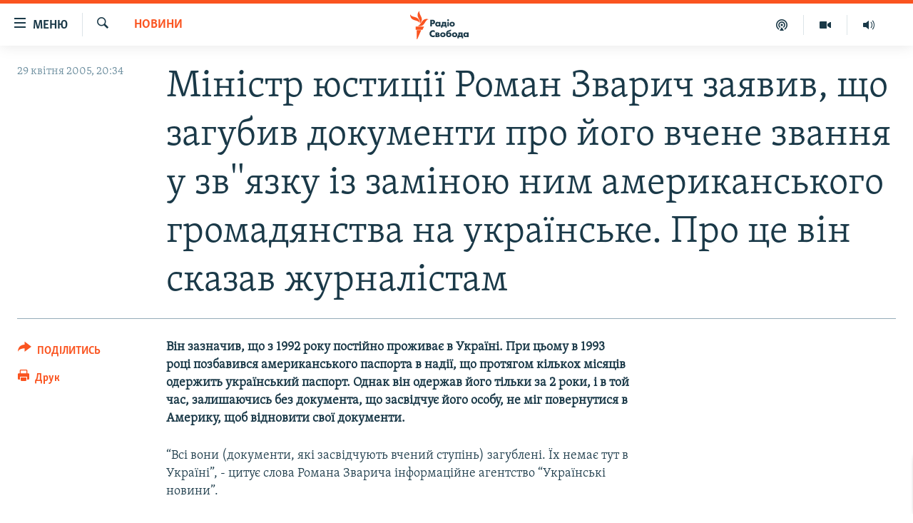

--- FILE ---
content_type: application/javascript; charset=utf-8
request_url: https://www.radiosvoboda.org/res?callback=_resourceLoaderReceiver_0&x=370&dependencies=prog_install_prompt,collapsible,switcher,highlights,hljson_loader,smooth_scroll,google_translate,content_sharing,load_more,simple_captcha,analyticstag_event,whatsapp_share_button,sticky_player_history_handler,copy_to_clipboard,slide_in_widget,image_expander,accordeon,share_link,transition_toggler,nav20,sticky_sharing20
body_size: 16166
content:
var _RFE_module_prog_install_prompt=webpackJsonp_RFE_module__name_([22],{78:function(e,n,o){"use strict";Object.defineProperty(n,"__esModule",{value:!0});var t=o(0),i=this&&this.__extends||function(){var e=function(n,o){return(e=Object.setPrototypeOf||{__proto__:[]}instanceof Array&&function(e,n){e.__proto__=n}||function(e,n){for(var o in n)n.hasOwnProperty(o)&&(e[o]=n[o])})(n,o)};return function(n,o){function t(){this.constructor=n}e(n,o),n.prototype=null===o?Object.create(o):(t.prototype=o.prototype,new t)}}(),a=function(e){function n(){var n=null!==e&&e.apply(this,arguments)||this;return n.defaultClickAmount=5,n.cookieName="clickCounter",n.handler=function(e){e.preventDefault(),n.clickCount=parseFloat(RFE.readCookie(n.cookieName)),n.savedInstallEvent=e,document.body.addEventListener("click",n.deff)},n.deff=function(e){if(n.clickCount<n.clickAmount)n.clickCount++,RFE.createCookie(n.cookieName,n.clickCount);else if(n.clickCount===n.clickAmount)return e.preventDefault(),n.promptInstall(),RFE.eraseCookie(n.cookieName),!1},n.promptInstall=function(){n.savedInstallEvent&&(n.savedInstallEvent.prompt(),n.savedInstallEvent.userChoice.then(function(){n.savedInstallEvent=null}))},n}return i(n,e),n.prototype.initGlobal=function(){return this.clickAmount=window.pangeaConfiguration&&window.pangeaConfiguration.UISet&&window.pangeaConfiguration.UISet.Responsive&&window.pangeaConfiguration.UISet.Responsive.Progressive&&window.pangeaConfiguration.UISet.Responsive.Progressive.ClickAmount?window.pangeaConfiguration.UISet.Responsive.Progressive.ClickAmount:this.defaultClickAmount,RFE.readCookie(this.cookieName)||RFE.createCookie(this.cookieName,0),this.disableOnDesktop=!(window.pangeaConfiguration&&window.pangeaConfiguration.UISet&&window.pangeaConfiguration.UISet.Responsive&&window.pangeaConfiguration.UISet.Responsive.Progressive)||window.pangeaConfiguration.UISet.Responsive.Progressive.DisableOnDesktop,!(this.disableOnDesktop&&!RFE.isMobile.any())&&(window.addEventListener("beforeinstallprompt",this.handler),!0)},n.prototype.deinitGlobal=function(){window.removeEventListener("beforeinstallprompt",this.handler)},n}(t.a);n.default=a}},[78]);
var _RFE_module_collapsible=webpackJsonp_RFE_module__name_([57],{27:function(t,e,n){"use strict";Object.defineProperty(e,"__esModule",{value:!0});var o=n(0),l=this&&this.__extends||function(){var t=function(e,n){return(t=Object.setPrototypeOf||{__proto__:[]}instanceof Array&&function(t,e){t.__proto__=e}||function(t,e){for(var n in e)e.hasOwnProperty(n)&&(t[n]=e[n])})(e,n)};return function(e,n){function o(){this.constructor=e}t(e,n),e.prototype=null===n?Object.create(n):(o.prototype=n.prototype,new o)}}(),r=function(t){function e(){return null!==t&&t.apply(this,arguments)||this}return l(e,t),e.prototype.getUiElements=function(t){return t.querySelectorAll(".collapsible")},e.prototype.createUiInstance=function(t){return new s(this,t)},e}(o.b);e.default=r;var s=function(t){function e(){var e=null!==t&&t.apply(this,arguments)||this;return e.clickEvent=function(t){var e=t.target.parentNode;e&&$dom.hasClass(e,"collapsible")?($dom.toggleClass(e,"collapsed",!$dom.hasClass(e,"collapsed")),RFE.preventDefault(t)):e&&e.parentNode&&$dom.hasClass(e.parentNode,"collapsible")&&($dom.toggleClass(e.parentNode,"collapsed",!$dom.hasClass(e.parentNode,"collapsed")),RFE.preventDefault(t))},e}return l(e,t),e.prototype.init=function(){return $dom.addClass(this.el,"collapsed"),this.el.addEventListener("click",this.clickEvent,!1),!0},e.prototype.deinit=function(){$dom.removeClass(this.el,"collapsed"),this.el.removeEventListener("click",this.clickEvent,!1)},e}(o.c)}},[27]);
var _RFE_module_switcher=webpackJsonp_RFE_module__name_([6],{104:function(t,e,r){"use strict";Object.defineProperty(e,"__esModule",{value:!0});var n=r(0),i=this&&this.__extends||function(){var t=function(e,r){return(t=Object.setPrototypeOf||{__proto__:[]}instanceof Array&&function(t,e){t.__proto__=e}||function(t,e){for(var r in e)e.hasOwnProperty(r)&&(t[r]=e[r])})(e,r)};return function(e,r){function n(){this.constructor=e}t(e,r),e.prototype=null===r?Object.create(r):(n.prototype=r.prototype,new n)}}(),o=this&&this.__spreadArrays||function(){for(var t=0,e=0,r=arguments.length;e<r;e++)t+=arguments[e].length;for(var n=Array(t),i=0,e=0;e<r;e++)for(var o=arguments[e],a=0,c=o.length;a<c;a++,i++)n[i]=o[a];return n},a=function(t){function e(){return null!==t&&t.apply(this,arguments)||this}return i(e,t),e.prototype.getUiElements=function(t){return t.querySelectorAll('[data-switcher-trigger="true"]')},e.prototype.createUiInstance=function(t){return new c(this,t)},e}(n.b);e.default=a;var c=function(t){function e(){var e=null!==t&&t.apply(this,arguments)||this;return e.clickHandler=function(t){var r=t.target.getAttribute("data-close-only");(e.targets?o([e.triggerParent],Array.from(e.targets)):[e.triggerParent]).forEach(function(t){"true"===(null===t||void 0===t?void 0:t.getAttribute("data-switcher-opened"))?t.removeAttribute("data-switcher-opened"):r||null===t||void 0===t||t.setAttribute("data-switcher-opened","true")})},e}return i(e,t),e.prototype.init=function(){return this.id=this.el.getAttribute("data-for"),this.triggerParent=$dom.ancestor(this.el,".switcher-trigger"),this.id&&(this.targets=document.querySelectorAll('[data-switch-target="'+this.id+'"]')),this.el.addEventListener("click",this.clickHandler),!0},e.prototype.deinit=function(){this.el.removeEventListener("click",this.clickHandler)},e}(n.c)}},[104]);
var _RFE_module_highlights=webpackJsonp_RFE_module__name_([39],{50:function(t,e,n){"use strict";Object.defineProperty(e,"__esModule",{value:!0}),n.d(e,"HighlightsUi",function(){return i});var o=n(0),a=this&&this.__extends||function(){var t=function(e,n){return(t=Object.setPrototypeOf||{__proto__:[]}instanceof Array&&function(t,e){t.__proto__=e}||function(t,e){for(var n in e)e.hasOwnProperty(n)&&(t[n]=e[n])})(e,n)};return function(e,n){function o(){this.constructor=e}t(e,n),e.prototype=null===n?Object.create(n):(o.prototype=n.prototype,new o)}}(),s=function(t){function e(){return null!==t&&t.apply(this,arguments)||this}return a(e,t),e.prototype.getUiElements=function(t){var e=t.querySelectorAll(".c-hlights"),n=[],o=e[0].parentNode;return o&&n.push(o),n},e.prototype.createUiInstance=function(t){return new i(this,t)},e}(o.b);e.default=s;var i=function(t){function e(){var e=null!==t&&t.apply(this,arguments)||this;return e.rotateInterval=3e3,e.minRotateLimit=2500,e.hasBN=!1,e.highlightsCallback=function(t){var n=t.breakingNews.items,o=t.breakingNews.rotate;e.fetchNews(n,o)},e.fetchNews=function(t,n){e.hasBN=!!(t&&t.length>0);var o;e.hasBN&&(e.BN.mobileEnabled||e.BN.desktopEnabled)&&(o=e.BN,e.activeItems=t,e.rotateInterval=n,e.redrawNewsItem(o.componentDOM,e.activeItems),e.countStatus(o.componentDOM,e.activeItems),e.resetAutorotate(o.componentDOM))},e.bindEvents=function(t){var n=$dom.get(".c-hlights__nav",t)[0],o=$dom.get(".c-hlights__label",t)[0],a=$dom.get(".c-hlights__nav > a",t)[0],s=$dom.get(".c-hlights__nav > a",t)[1];void 0!==o&&(a&&s.addEventListener("click",e.switchNewsItemHandler,!1),a&&a.addEventListener("click",e.switchNewsItemHandler,!1),n&&n.addEventListener("mouseenter",e.disableAutorotateEvent,!1),n&&n.addEventListener("touchstart",e.disableAutorotateEvent,!1),n&&n.addEventListener("mouseleave",e.enableAutorotateEvent,!1),n&&n.addEventListener("touchend",e.enableAutorotateEvent,!1))},e.unbindEvents=function(t){var n=$dom.get(".c-hlights__nav",t)[0],o=$dom.get(".c-hlights__label",t)[0],a=$dom.get(".c-hlights__nav > a",t)[0],s=$dom.get(".c-hlights__nav > a",t)[1];void 0!==o&&(a&&s.removeEventListener("click",e.switchNewsItemHandler,!1),a&&a.removeEventListener("click",e.switchNewsItemHandler,!1),n&&n.removeEventListener("mouseenter",e.disableAutorotateEvent,!1),n&&n.removeEventListener("touchstart",e.disableAutorotateEvent,!1),n&&n.removeEventListener("mouseleave",e.enableAutorotateEvent,!1),n&&n.removeEventListener("touchend",e.enableAutorotateEvent,!1))},e.redrawNewsItem=function(t,n){var o=$dom.get(".c-hlights__items",t)[0],a=e.getCurrentMessage(t);o.innerHTML="";for(var s in n){var i=n[s];e.renderItem(t,i,o,parseInt(s)===a)}e.countStatus(t,e.activeItems)},e.renderItem=function(t,e,n,o){var a=$dom.create("li.c-hlights__item");e.url?a.innerHTML='<a href="'+e.url+'">'+(null!==e.icon?'<span class="ico '+e.icon+'"></span> ':"")+e.itemTitle+"</a>":a.innerHTML=(null!==e.icon?'<span class="ico '+e.icon+'"></span> ':"")+e.itemTitle,n.appendChild(a),$dom.toggleClass(a,"c-hlights__item--current",o)},e.switchNewsItemHandler=function(t){t.preventDefault();var n=t.target;RFE.hasClass("ico",n)||(n=RFE.select(".ico",n)[0]);var o=RFE.selectParent(n,"c-hlights");if("boolean"!=typeof o){var a=o,s=e.getCurrentMessage(a),i=-1!==n.className.indexOf("forward"),r=-1!==n.className.indexOf("backward");i&&e.gotoMessage(a,s>=e.activeItems.length-1?0:s+1),r&&e.gotoMessage(a,s<=0?e.activeItems.length-1:s-1)}},e.enableAutorotateEvent=function(t){var n=RFE.selectParent(t.target,".c-hlights");"boolean"!=typeof n&&e.enableAutorotate(n)},e.enableAutorotate=function(t){t&&e.rotateInterval>=e.minRotateLimit&&(e.autorotateInterval=window.setInterval(function(){e.autorotateAll(t)},e.rotateInterval))},e.disableAutorotateEvent=function(t){e.disableAutorotate()},e.disableAutorotate=function(){clearInterval(e.autorotateInterval)},e.resetAutorotate=function(t){e.disableAutorotate(),e.enableAutorotate(t)},e.autorotateAll=function(t){var n=e.getCurrentMessage(t);e.gotoMessage(t,n>=e.activeItems.length-1?0:n+1)},e.getCurrentMessage=function(t){var e=$dom.descendants(t,".c-hlights__item"),n=0;for(var o in e)if(RFE.hasClass("c-hlights__item--current",e[o])){n=parseInt(o);break}return n},e.gotoMessage=function(t,n){var o=e.getCurrentMessage(t),a=$dom.descendants(t,".c-hlights__item"),s=a[o],i=a[n];i===s||$dom.hasClass(i,"c-hlights__item--current")||(void 0===i&&(i=a[0]),$dom.removeClass(s,"c-hlights__item--current"),$dom.addClass(i,"c-hlights__item--current"))},e.countStatus=function(t,e){var n=e?e.length:0;return 0===n&&($dom.removeClass(t,"c-hlights--single-item"),$dom.removeClass(t,"c-hlights--multi-items"),$dom.addClass(t,"c-hlights--no-item")),1===n&&($dom.removeClass(t,"c-hlights--no-item"),$dom.removeClass(t,"c-hlights--multi-items"),$dom.addClass(t,"c-hlights--single-item")),n>1&&($dom.removeClass(t,"c-hlights--single-item"),$dom.removeClass(t,"c-hlights--no-item"),$dom.addClass(t,"c-hlights--multi-items")),n},e}return a(e,t),e.prototype.init=function(){if(this.BN={mobileEnabled:!1,desktopEnabled:!1,componentDOM:$dom.get(".c-hlights--breaking",this.el)[0]},this.BN.componentDOM){this.bindEvents(this.BN.componentDOM);var t=this.BN.componentDOM.getAttribute("data-hlight-display");null!==t&&(this.BN.mobileEnabled=!(-1===t.indexOf("mobile")),this.BN.desktopEnabled=!(-1===t.indexOf("desktop")))}return!0},e.prototype.deinit=function(){this.BN.componentDOM&&this.unbindEvents(this.BN.componentDOM),this.disableAutorotate()},e}(o.c)}},[50]);
var _RFE_module_hljson_loader=webpackJsonp_RFE_module__name_([38],{51:function(e,n,t){"use strict";Object.defineProperty(n,"__esModule",{value:!0});var r=t(1),o=t(0),i=this&&this.__extends||function(){var e=function(n,t){return(e=Object.setPrototypeOf||{__proto__:[]}instanceof Array&&function(e,n){e.__proto__=n}||function(e,n){for(var t in n)n.hasOwnProperty(t)&&(e[t]=n[t])})(n,t)};return function(n,t){function r(){this.constructor=n}e(n,t),n.prototype=null===t?Object.create(t):(r.prototype=t.prototype,new r)}}(),a=function(e){function n(){return null!==e&&e.apply(this,arguments)||this}return i(n,e),n.prototype.getUiElements=function(e){return e.querySelectorAll("#navigation, .c-hlights")},n.prototype.createUiInstance=function(e){return new s(this,e)},n}(o.b);n.default=a;var s=function(e){function n(){var n=null!==e&&e.apply(this,arguments)||this;return n.defaultRefreshInterval=30,n.hlJsonGet=function(){var e=window.appBaseUrl+"hljson";-1!==window.location.href.indexOf("patternlab")&&(e="../../js/patternlab/json/hl.json"),window.ajaxGet(e,{},n.hlJsonGetCallback)},n.hlJsonGetCallback=function(e){try{var n=r.a.getModule("highlights"),t=n.instances[0];t&&t.highlightsCallback(e)}catch(e){}},n}return i(n,e),n.prototype.init=function(){return this.newsRefreshInterval=window.pangeaConfiguration&&window.pangeaConfiguration.UISet&&window.pangeaConfiguration.UISet.Responsive&&window.pangeaConfiguration.UISet.Responsive.ProgramUpdaterAndBreakingNews&&window.pangeaConfiguration.UISet.Responsive.ProgramUpdaterAndBreakingNews.Ticker&&window.pangeaConfiguration.UISet.Responsive.ProgramUpdaterAndBreakingNews.Ticker.Timer.Refresh?window.pangeaConfiguration.UISet.Responsive.ProgramUpdaterAndBreakingNews.Ticker.Timer.Refresh:this.defaultRefreshInterval,this.newsRefreshInterval||(this.newsRefreshInterval=this.defaultRefreshInterval),this.newsRefreshInterval=1e3*this.newsRefreshInterval,this.hlJsonGet(),this.hlJsonGetInterval=setInterval(this.hlJsonGet,this.newsRefreshInterval),!0},n.prototype.deinit=function(){clearInterval(this.hlJsonGetInterval)},n}(o.c)}},[51]);
var _RFE_module_smooth_scroll=webpackJsonp_RFE_module__name_([92],[],[5]);
var _RFE_module_google_translate=webpackJsonp_RFE_module__name_([42],{47:function(t,e,n){"use strict";Object.defineProperty(e,"__esModule",{value:!0});var a=n(0),o=n(1),r=this&&this.__extends||function(){var t=function(e,n){return(t=Object.setPrototypeOf||{__proto__:[]}instanceof Array&&function(t,e){t.__proto__=e}||function(t,e){for(var n in e)e.hasOwnProperty(n)&&(t[n]=e[n])})(e,n)};return function(e,n){function a(){this.constructor=e}t(e,n),e.prototype=null===n?Object.create(n):(a.prototype=n.prototype,new a)}}(),i=function(t){function e(){return null!==t&&t.apply(this,arguments)||this}return r(e,t),e.prototype.getUiElements=function(t){return t.querySelectorAll("#google_translate_element")},e.prototype.createUiInstance=function(t){return new l(this,t)},e}(a.b);e.default=i;var l=function(t){function e(){var e=null!==t&&t.apply(this,arguments)||this;return e.updateNavAfterDelay=function(){e.updateNavTimeout=setTimeout(e.updateNav,1e3)},e.updateNav=function(){var t=o.a.getModule("navigation_horizontal");o.a&&t&&t.manageMenuItems(!1)},e}return r(e,t),e.prototype.init=function(){var t=this;if($dom.hasClass(document.body,"has-google-translate"))return console.warn("GoogleTranslate is already initialized"),!1;window.googleTranslateElementInit=function(){new google.translate.TranslateElement({pageLanguage:t.el.getAttribute("data-page-language"),includedLanguages:t.el.getAttribute("data-included-languages"),layout:google.translate.TranslateElement.InlineLayout.HORIZONTAL,autoDisplay:!1},"google_translate_element")};var e=$dom.create("script");return e.setAttribute("type","text/javascript"),e.setAttribute("src","//translate.google.com/translate_a/element.js?cb=googleTranslateElementInit"),document.body.appendChild(e),$dom.addClass(document.body,"has-google-translate"),this.el.addEventListener("click",this.updateNavAfterDelay),document.cookie.indexOf("googtrans")>-1&&this.updateNavAfterDelay(),!0},e.prototype.deinit=function(){clearTimeout(this.updateNavTimeout),this.el.removeEventListener("click",this.updateNav)},e}(a.c)}},[47]);
var _RFE_module_content_sharing=webpackJsonp_RFE_module__name_([50],{34:function(e,t,n){"use strict";Object.defineProperty(t,"__esModule",{value:!0}),n.d(t,"ContentSharingUi",function(){return r});var o=n(0),i=this&&this.__extends||function(){var e=function(t,n){return(e=Object.setPrototypeOf||{__proto__:[]}instanceof Array&&function(e,t){e.__proto__=t}||function(e,t){for(var n in t)t.hasOwnProperty(n)&&(e[n]=t[n])})(t,n)};return function(t,n){function o(){this.constructor=t}e(t,n),t.prototype=null===n?Object.create(n):(o.prototype=n.prototype,new o)}}(),r=function(e){function t(){var t=null!==e&&e.apply(this,arguments)||this;return t.isShareApiSupported=!1,t.isMobileDevice=!1,t.isShareApiEnabled=!1,t.closePopover=function(){t.popoverEl&&$dom.removeClass(t.popoverEl,"content-sharing__popover--open")},t.onDocumentClick=function(e){if($dom.hasClass(t.popoverEl,"content-sharing__popover--open")){var n=e.target;t.popoverEl.contains(n)||t.btnOpenPopover.contains(n)||t.closePopover()}},t.onTriggerClick=function(){if(t.isShareApiEnabled){var e={url:t.el.getAttribute("data-share-url")||window.location.href,title:t.el.getAttribute("data-share-title")||document.title,text:t.el.getAttribute("data-share-text")||""};navigator.share(e).then(function(){return console.log("Content shared successfully")}).catch(function(e){return console.error("Error sharing content:",e)})}else $dom.toggleClass(t.popoverEl,"content-sharing__popover--open",!$dom.hasClass(t.popoverEl,"content-sharing__popover--open"))},t.onCloseClick=function(){t.closePopover()},t}return i(t,e),t.prototype.init=function(){this.isShareApiSupported=!!navigator.share,this.isMobileDevice=RFE.isMobile.any(),this.isShareApiEnabled=this.isShareApiSupported&&this.isMobileDevice,$dom.toggleClass(this.el,"content-sharing--desktop",!this.isMobileDevice),$dom.toggleClass(this.el,"content-sharing--mobile",this.isMobileDevice),this.popoverEl=$dom.descendants(this.el,".content-sharing__popover")[0];for(var e=this.el.previousElementSibling;e&&!e.classList.contains("link-content-sharing");)e=e.previousElementSibling;return e?(this.btnOpenPopover=e,!!this.popoverEl&&(this.btnClose=$dom.descendants(this.popoverEl,".content-sharing__close-btn")[0],this.btnOpenPopover.addEventListener("click",this.onTriggerClick,!1),this.btnClose.addEventListener("click",this.onCloseClick,!1),document.addEventListener("mousedown",this.onDocumentClick,!1),this.el.setAttribute("data-extended","true"),$dom.addClass(this.el,"content-sharing--initialized"),!0)):($dom.addClass(this.el,"content-sharing--hidden"),!1)},t.prototype.deinit=function(){this.btnOpenPopover.removeEventListener("click",this.onTriggerClick,!1),this.btnClose.removeEventListener("click",this.onCloseClick,!1),document.removeEventListener("mousedown",this.onDocumentClick,!1),this.el.removeAttribute("data-extended"),$dom.removeClass(this.el,"content-sharing--initialized")},t}(o.c),s=function(e){function t(){return null!==e&&e.apply(this,arguments)||this}return i(t,e),t.prototype.getUiElements=function(e){for(var t=e.querySelectorAll(".js-content-sharing"),n=[],o=0;o<t.length;o++){var i=t[o];i.getAttribute("data-extended")||n.push(i)}return n},t.prototype.createUiInstance=function(e){return new r(this,e)},t}(o.b);t.default=s}},[34]);
var _RFE_module_load_more=webpackJsonp_RFE_module__name_([32],{57:function(e,t,o){"use strict";Object.defineProperty(t,"__esModule",{value:!0});var n=o(0),a=o(1),s=o(2),i=this&&this.__extends||function(){var e=function(t,o){return(e=Object.setPrototypeOf||{__proto__:[]}instanceof Array&&function(e,t){e.__proto__=t}||function(e,t){for(var o in t)t.hasOwnProperty(o)&&(e[o]=t[o])})(t,o)};return function(t,o){function n(){this.constructor=t}e(t,o),t.prototype=null===o?Object.create(o):(n.prototype=o.prototype,new n)}}(),r=function(e){function t(){return null!==e&&e.apply(this,arguments)||this}return i(t,e),t.prototype.getUiElements=function(e){return e.querySelectorAll(".link-showMore, .tab-loadContent, .link-ajax, .lazy-scroll-load")},t.prototype.createUiInstance=function(e){return new l(this,e)},t}(n.b);t.default=r;var l=function(e){function t(){var t=null!==e&&e.apply(this,arguments)||this;return t.isButton=!1,t.isTab=!1,t.isLink=!1,t.isLazy=!1,t.isMoreComments=!1,t.isYMALS=!1,t.doLoads=function(e){$dom.toggleClass(e,"btn-anim",!$dom.hasClass(e,"btn-anim"));var o=e.getAttribute("data-ajax-update"),n=e.getAttribute("data-ajax-mode"),i=e.getAttribute("data-ajax-url");i&&void 0!==i||(i=e.getAttribute("href")),("after"===n||"before"===n||$dom.hasClass(e,"btn--important")||$dom.hasClass(e,"link-reloadNewest")||$dom.hasClass(e,"link-reloadOldest"))&&$dom.addClass(e,"btn-anim-loading");var r=window.ajaxGet(i,{},function(i){document.body.style.setProperty("overflow-anchor","none");var l=r.getResponseHeader("X-nextPageURL"),d=r.getResponseHeader("X-nextPageURL-AJAX"),c=$dom.ancestor(t.el,".comments__content"),u=$dom.get(o)[0];if(!u)return console.log("There is not such element: "+o),void document.body.style.removeProperty("overflow-anchor");var m=u.parentElement;if(u=t.isMoreComments?$dom.get(o,c)[0]:u,m=t.isMoreComments?u:m,t.deinitOnlyContent?a.a.deinit(u):a.a.deinit(m),"replace"===n)u.innerHTML=i,u.activateScripts();else if("before"===n){var h=$dom.create("div");for(h.innerHTML=i,h.activateScripts();h.firstChild;)u.parentNode.insertBefore(h.firstChild,u)}else{var h=document.createElement("div");for(h.innerHTML=i,h.activateScripts();h.firstChild;)u.appendChild(h.firstChild)}"before"!==n&&"after"!==n||(null!==l&&null!==d&&""!==l&&""!==d?(e.setAttribute("href",l),e.setAttribute("data-ajax-url",d)):e.parentNode&&($dom.hasClass(e.parentNode,"buttons")&&$dom.hasClass(e.parentNode,"btn--load-more")?e.parentNode.parentNode&&e.parentNode.parentNode.removeChild(e.parentNode):e.parentNode.removeChild(e))),t.el.getAttribute("loadonce")||$dom.removeClass(t.el,"js-used"),m=t.isMoreComments?$dom.get(o,c)[0]:m,a.a.trigger("updateHtml",m).then(function(){s.a.processEnhanceableElements(m,!1,!0);var o=a.a.getModule("image_expander");if(o){var n=o.instances[0];n&&"function"==typeof n.processImages&&n.processImages()}t.finalizeLoad(e)}).catch(function(o){t.finalizeLoad(e)});var p=RFE.getModuleByName("HTML5 Multimedia Player");p&&p.init&&p.init("load",m);var f=$dom.hasClass(document.body,"arch-news"),v=RFE.getModuleByName("Sticky Player");v&&f&&v.init()});return r},t.finalizeLoad=function(e){if($dom.removeClass(e,"btn-anim-loading"),document.body.style.removeProperty("overflow-anchor"),t.isYMALS&&t.contentCont&&$dom.removeClass(t.contentCont,"not-loaded-ymlas"),e.className.includes("pagination__btn")&&document.getElementById("search-results")){window.scrollTo(0,0);try{var o=a.a.getModule("search_page");o.instances[0].requestUrl=e.href,o.instances[0].afterResultsLoaded()}catch(e){console.error("search_page module not found")}}},t.showMoreButtonClickEvent=function(e){return e.preventDefault(),t.el.getAttribute("data-ajax-update")?(t.doLoads(t.el),!1):(console.warn("Invalid load more element!",t.el),!1)},t.lazyScroll=function(){t.el.getBoundingClientRect().top<window.innerHeight&&!$dom.hasClass(t.el,"js-used")&&(t.doLoads(t.el),$dom.addClass(t.el,"js-used"))},t.tabClickEvent=function(e){if(t.el.parentNode&&t.el.parentNode.parentNode){var o=t.el.parentNode.parentNode.querySelector(".active");$dom.removeClass(o,"active")}return t.doLoads(t.el),t.el.parentNode&&$dom.addClass(t.el.parentNode,"active"),e.preventDefault(),!1},t}return i(t,e),t.prototype.init=function(){return this.isButton=$dom.hasClass(this.el,"link-showMore"),this.isTab=$dom.hasClass(this.el,"tab-loadContent"),this.isLink=$dom.hasClass(this.el,"link-ajax"),this.isLazy=$dom.hasClass(this.el,"lazy-scroll-load"),this.isMoreComments=$dom.hasClass(this.el,"btn--load-more-comments"),this.isYMALS=this.isLazy&&document.querySelector(".ymla-section"),this.deinitOnlyContent=this.isLazy||this.isMoreComments||"true"===this.el.getAttribute("data-deinit-only-content"),this.isYMALS&&(this.contentCont=document.getElementById("content"),$dom.addClass(this.contentCont,"not-loaded-ymlas")),(this.isButton||this.isLink)&&this.el.addEventListener("click",this.showMoreButtonClickEvent,!1),this.isTab&&this.el.addEventListener("click",this.tabClickEvent,!1),this.isLazy&&document.addEventListener("scroll",this.lazyScroll,!1),!0},t.prototype.deinit=function(){this.el.removeEventListener("click",this.showMoreButtonClickEvent,!1),document.removeEventListener("scroll",this.lazyScroll,!1)},t}(n.c)}},[57]);
var _RFE_module_simple_captcha=webpackJsonp_RFE_module__name_([74],{89:function(t,n){RFE.Module.extend({name:"Simple captcha",loadable:!0,lazyLoadable:!0,init:function(){window.RFE.simpleCapture={captchaInstance:null,init:function(){$dom.get(".form__captcha").length&&(this.captchaInstance={find:function(t){var n=$dom.descendants(t,".form__captcha-base");return n.length>0&&n[0]},validate:function(t,n){return!n.captcha||n.captcha},submit:function(t){return!0},init:function(t){this.reset(t)},reset:function(t){for(;t.firstChild;)t.removeChild(t.firstChild);var n=ajaxGet(root("/captcha/ajax.html"),{},function(){t.innerHTML=n.responseText},{withCredentials:!0})}})}}}})}},[89]);
var _RFE_module_analyticstag_event=webpackJsonp_RFE_module__name_([63],{8:function(t,i,o){"use strict";Object.defineProperty(i,"__esModule",{value:!0});var n=o(0),e=o(3),a=this&&this.__extends||function(){var t=function(i,o){return(t=Object.setPrototypeOf||{__proto__:[]}instanceof Array&&function(t,i){t.__proto__=i}||function(t,i){for(var o in i)i.hasOwnProperty(o)&&(t[o]=i[o])})(i,o)};return function(i,o){function n(){this.constructor=i}t(i,o),i.prototype=null===o?Object.create(o):(n.prototype=o.prototype,new n)}}(),l=function(t){function i(){var i=null!==t&&t.apply(this,arguments)||this;return i.onHeaderNavigationClick=function(t){i.onNavigationClick(t,"Top Navigation")},i.onFooterNavigationClick=function(t){i.onNavigationClick(t,"Footer Navigation")},i.onNavigationClick=function(t,i){var o=window._satellite,n=window.digitalData,e=window.s;void 0!==n&&n&&void 0!==o&&o&&(n.page&&(n.navInfo={linkPage:e&&e.pageName||t.target.innerHTML,linkName:t.target.innerHTML,linkPosition:i}),o.track("Navigation"))},i.socialFollowClick=function(t){var i=$dom.hasClass(t.target,"js-social-btn")?t.target:$dom.ancestor(t.target,".js-social-btn"),o=i?i.getAttribute("data-analytics-text"):null,n=Object(e.g)();if(i&&o){var a={share_type:o,on_page_event:o,tealium_event:"social media",link_category:"social media",link_url:i.href,link_text:i.title,content_type:n.content_type,subcontent_type:n.subcontent_type,section:n.section,page_type:n.page_type,language:n.language,language_service:n.language_service,short_language_service:n.short_language_service,platform:n.platform,platform_short:n.platform_short,entity:n.entity,cms_release:n.cms_release,property_id:n.property_id,enviro_type:n.enviro_type,page_name:n.page_name};window.trackAnalyticsEvent(a)}var l=window._satellite,r=window.digitalData,s=window.s;void 0!==r&&r&&void 0!==l&&l&&r.page&&(r.page.social={social:{socialFollowPage:s.pageName,socialFollowPlatform:t.target.className.replace("ico ico-","")}},l.track("socialFollow"))},i}return a(i,t),i.prototype.initGlobal=function(){return this.initNavigation(),this.initSocial(),!0},i.prototype.deinitGlobal=function(){this.deinitNavigation(),this.deinitSocial()},i.prototype.initNavigation=function(){this.navigationLinksHeader=document.querySelectorAll("div#navigation a.handler");for(var t=0;t<this.navigationLinksHeader.length;t++)this.navigationLinksHeader[t].addEventListener("click",this.onHeaderNavigationClick);this.navigationLinksFooter=document.querySelectorAll("div#foot-nav a.handler");for(var t=0;t<this.navigationLinksFooter.length;t++)this.navigationLinksFooter[t].addEventListener("click",this.onFooterNavigationClick)},i.prototype.deinitNavigation=function(){for(var t=0;t<this.navigationLinksHeader.length;t++)this.navigationLinksHeader[t].removeEventListener("click",this.onHeaderNavigationClick);for(var t=0;t<this.navigationLinksFooter.length;t++)this.navigationLinksFooter[t].removeEventListener("click",this.onFooterNavigationClick)},i.prototype.initSocial=function(){this.socialFollowLinks=document.querySelectorAll(".js-social-btn");for(var t=0;t<this.socialFollowLinks.length;t++)this.socialFollowLinks[t].addEventListener("click",this.socialFollowClick)},i.prototype.deinitSocial=function(){for(var t=0;t<this.socialFollowLinks.length;t++)this.socialFollowLinks[t].removeEventListener("click",this.socialFollowClick)},i}(n.a);i.default=l}},[8]);
var _RFE_module_whatsapp_share_button=webpackJsonp_RFE_module__name_([66],{110:function(t,e){RFE.Module.extend({name:"WhatsApp share button",loadable:!0,lazyLoadable:!1,init:function(t,e){var n=this,o=function(){this.buttons=[],!0===this.isIos&&this.cntLdd(window,this.crBtn)};o.prototype.isIos=!(!navigator.userAgent.match(/Android|iPhone/i)||navigator.userAgent.match(/iPod|iPad/i)),o.prototype.cntLdd=function(t,e){var n=!1,o=!0,i=t.document,a=i.documentElement,r=i.addEventListener?"addEventListener":"attachEvent",d=i.addEventListener?"removeEventListener":"detachEvent",c=i.addEventListener?"":"on",s=function(o){"readystatechange"===o.type&&"complete"!==i.readyState||(("load"===o.type?t:i)[d](c+o.type,s,!1),!n&&(n=!0)&&e.call(t,o.type||o))},l=function(){try{a.doScroll("left")}catch(t){return void setTimeout(l,50)}s("poll")};if(a.initHandler=s,"complete"===i.readyState)e.call(t,"lazy");else{if(i.createEventObject&&a.doScroll){try{o=!t.frameElement}catch(t){}o&&l()}i[r](c+"DOMContentLoaded",s,!1),i[r](c+"readystatechange",s,!1),t[r](c+"load",s,!1)}},o.prototype.addStyling=function(){var t=document.createElement("style"),e="[[minified_css]]";return t.type="text/css",t.styleSheet?t.styleSheet.cssText=e:t.appendChild(document.createTextNode(e)),t},o.prototype.setButtonAttributes=function(t){var e=t.getAttribute("data-href"),n="?text="+encodeURIComponent(t.getAttribute("data-text"))+(t.getAttribute("data-text")?"%20":"");return n+=e?encodeURIComponent(e):encodeURIComponent(document.URL),t.setAttribute("target","_top"),t.setAttribute("href",t.getAttribute("href")+n),t.setAttribute("onclick","window.parent."+t.getAttribute("onclick")),t},o.prototype.setIframeAttributes=function(t){var e=document.createElement("iframe");return e.width=1,e.height=1,e.button=t,e.style.border=0,e.style.overflow="hidden",e.border=0,e.setAttribute("scrolling","no"),e.addEventListener("load",n.WASHAREBTN.iFrameOnload()),e},o.prototype.iFrameOnload=function(){return function(){this.contentDocument.body.appendChild(this.button),this.contentDocument.getElementsByTagName("head")[0].appendChild(n.WASHAREBTN.addStyling());var t=document.createElement("meta");t.setAttribute("charset","utf-8"),this.contentDocument.getElementsByTagName("head")[0].appendChild(t),this.width=Math.ceil(this.contentDocument.getElementsByTagName("a")[0].getBoundingClientRect().width),this.height=Math.ceil(this.contentDocument.getElementsByTagName("a")[0].getBoundingClientRect().height)}},o.prototype.crBtn=function(){for(var t=[].slice.call(document.querySelectorAll(".wa_btn")),e=[],o=0;o<t.length;o++)n.WASHAREBTN.buttons.push(t[o]),t[o]=n.WASHAREBTN.setButtonAttributes(t[o]),e[o]=n.WASHAREBTN.setIframeAttributes(t[o]),t[o].parentNode.insertBefore(e[o],t[o])},n.WASHAREBTN=new o},deinit:function(t){document.removeEventListener("DOMContentLoaded",this.initHandler,!1),document.removeEventListener("readystatechange",this.initHandler,!1),window.removeEventListener("load",this.initHandler,!1)}})}},[110]);
var _RFE_module_sticky_player_history_handler=webpackJsonp_RFE_module__name_([9],{98:function(t,e,n){"use strict";Object.defineProperty(e,"__esModule",{value:!0});var o=n(0),i=this&&this.__extends||function(){var t=function(e,n){return(t=Object.setPrototypeOf||{__proto__:[]}instanceof Array&&function(t,e){t.__proto__=e}||function(t,e){for(var n in e)e.hasOwnProperty(n)&&(t[n]=e[n])})(e,n)};return function(e,n){function o(){this.constructor=e}t(e,n),e.prototype=null===n?Object.create(n):(o.prototype=n.prototype,new o)}}(),r=function(t){function e(){return null!==t&&t.apply(this,arguments)||this}return i(e,t),e.prototype.initGlobal=function(){return window.StickyPlayerHistoryHandlerAttached||(window.addEventListener("popstate",function(t){var e=window.location.href,n=function(){return e.indexOf("#")&&window.stickyBaseLocation&&0===e.indexOf(window.stickyBaseLocation.replace(/#.+$/gi,""))};if(RFE.select(".stickyPersistencyPlayer").length>0){if(n())return;try{var o=RFE.stickyPlayers.filter(function(t){return t&&RFE.isStickyPersistent(t.element)});o.length>0?o[0].reloadPage(e,!0):window.location.href=e}catch(t){window.location.href=e}}else if(-1!==e.indexOf("withmediaplayer")){if(n())return;window.location.href=e}}),window.StickyPlayerHistoryHandlerAttached=!0),!0},e.prototype.deinitGlobal=function(){},e.prototype.initContext=function(t){},e.prototype.deinitContext=function(t){},e}(o.a);e.default=r}},[98]);
var _RFE_module_copy_to_clipboard=webpackJsonp_RFE_module__name_([91],[],[37]);
var _RFE_module_slide_in_widget=webpackJsonp_RFE_module__name_([1],{93:function(e,t,n){"use strict";Object.defineProperty(t,"__esModule",{value:!0});var i=n(0),o=n(94),s=this&&this.__extends||function(){var e=function(t,n){return(e=Object.setPrototypeOf||{__proto__:[]}instanceof Array&&function(e,t){e.__proto__=t}||function(e,t){for(var n in t)t.hasOwnProperty(n)&&(e[n]=t[n])})(t,n)};return function(t,n){function i(){this.constructor=t}e(t,n),t.prototype=null===n?Object.create(n):(i.prototype=n.prototype,new i)}}(),r=function(e){function t(){return null!==e&&e.apply(this,arguments)||this}return s(t,e),t.prototype.getUiElements=function(e){return e.querySelectorAll(".slide-in-wg")},t.prototype.createUiInstance=function(e){return new c(this,e)},t}(i.b);t.default=r;var c=function(e){function t(){var t=null!==e&&e.apply(this,arguments)||this;return t.isFirstTransition=!0,t.closeBtnClick=function(){$dom.toggleClass(t.el,"opened",!$dom.hasClass(t.el,"opened")),$dom.hasClass(t.el,"opened")||RFE.readCookie(t.cookieName)?(RFE.eraseCookie(t.cookieName,""),t.gaObject={hitType:"event",eventCategory:"Slide-in widget",eventAction:"click-unwrap",eventLabel:t.cookieName},Object(o.a)(t.gaObject)):(RFE.createCookie(t.cookieName,"closed"),t.gaObject={hitType:"event",eventCategory:"Slide-in widget",eventAction:"click-wrap",eventLabel:t.cookieName},Object(o.a)(t.gaObject))},t.widgetLinkClick=function(e){t.gaObject={hitType:"event",eventCategory:"Slide-in widget",eventAction:"link-click",eventLabel:t.cookieName+" : "+e.currentTarget.href},Object(o.a)(t.gaObject)},t.checkWidget=function(){$dom.addClass(t.el,"show"),t.articleContent&&t.content&&!document.querySelector(".c-sticky-element--sticked")&&(t.content.getBoundingClientRect().top<0&&t.articleContent.getBoundingClientRect().top+t.articleContent.offsetHeight+30>window.innerHeight?($dom.removeClass(t.el,"suspended"),t.isFirstTransition?t.el.addEventListener("transitionend",t.transitionEndListener):t.el.removeEventListener("transitionend",t.transitionEndListener),t.isFirstTransition=!1):$dom.addClass(t.el,"suspended"))},t.transitionEndListener=function(){RFE.triggerCustomEvent(window,"showOverlayRfe")},t}return s(t,e),t.prototype.init=function(){this.btnClose=this.el.querySelector(".ico-arrow-right"),this.widgetLinks=$dom.descendants(this.el,"a"),this.cookieName="slide-in-"+this.el.getAttribute("data-cookie-id"),this.articleContent=document.getElementById("article-content"),this.content=document.getElementById("content"),RFE.readCookie(this.cookieName)||$dom.addClass(this.el,"opened"),this.btnClose&&this.btnClose.addEventListener("click",this.closeBtnClick),window.addEventListener("scrollEndRfe",this.checkWidget),this.timeout=setTimeout(this.checkWidget,77);for(var e=0;e<this.widgetLinks.length;e++)this.widgetLinks[e].addEventListener("click",this.widgetLinkClick);return!0},t.prototype.deinit=function(){clearTimeout(this.timeout),this.btnClose&&this.btnClose.removeEventListener("click",this.closeBtnClick),window.removeEventListener("scrollEndRfe",this.checkWidget),this.el.removeEventListener("transitionend",this.transitionEndListener);for(var e=0;e<this.widgetLinks.length;e++)this.widgetLinks[e].removeEventListener("click",this.widgetLinkClick);$dom.addClass(this.el,"suspended",!0)},t}(i.c)},94:function(e,t,n){"use strict";function i(e){try{var t=ga.getAll()[0].get("name");if(!t.length)throw Error;ga("send."+t,e)}catch(e){console.warn("Google analytics are not present")}}t.a=i}},[93]);
var _RFE_module_image_expander=webpackJsonp_RFE_module__name_([37],{52:function(e,t,r){"use strict";Object.defineProperty(t,"__esModule",{value:!0});var o=r(1),n=r(0),a=r(2),i=this&&this.__extends||function(){var e=function(t,r){return(e=Object.setPrototypeOf||{__proto__:[]}instanceof Array&&function(e,t){e.__proto__=t}||function(e,t){for(var r in t)t.hasOwnProperty(r)&&(e[r]=t[r])})(t,r)};return function(t,r){function o(){this.constructor=t}e(t,r),t.prototype=null===r?Object.create(r):(o.prototype=r.prototype,new o)}}(),l=function(e){function t(){return null!==e&&e.apply(this,arguments)||this}return i(t,e),t.prototype.getUiElements=function(e){var t=e.querySelectorAll(".c-lightbox");return 1!==t.length?[]:t},t.prototype.createUiInstance=function(e){return new s(this,e)},t.prototype.updateImages=function(){for(var e=0,t=this.instances;e<t.length;e++){t[e].processImages()}},t}(n.b);t.default=l;var s=function(e){function t(){var t=null!==e&&e.apply(this,arguments)||this;return t.pageDirection="ltr",t.touchStartCoords={x:-1,y:-1},t.touchEndCoords={x:-1,y:-1},t.galleriesToExpand=[],t.isCaptionDisplayed=!0,t.triggers=[],t.processImages=function(){t.triggers=[];var e=$dom.get(".js-media-expand"),r=e.filter(function(e){return!t.isAGallery(e)});if(r&&r.length)if(t.isNewsLayout())for(var o=null,n=[],a=0;a<=r.length;a++){var i=r[a]?$dom.ancestor(r[a],".news__item"):null;if(o!==i&&a>0||a===r.length){var l=t.processGallery(n);l&&l.Count&&t.galleriesToExpand.push(l),n=[]}n.push(r[a]),o=i}else{var s=t.processGallery(r);s&&s.Count&&t.galleriesToExpand.push(s)}var d=e.filter(t.isAGallery);if(d&&d.length)for(var g=0;g<d.length;g++){var c=t.processGallery(d[g]);c&&c.Count&&t.galleriesToExpand.push(c)}},t.isNewsLayout=function(){return!!document.querySelector("#newsItems")},t.prepareContentWrappers=function(e){if(e>1)for(var r=0;r<e-1;r++)!function(){var e=t.lightbox.querySelector(".c-lightbox__content");e&&e.parentNode&&e.parentNode.appendChild(e.cloneNode(!0))}();t.elementsToSwipe=$dom.get(".c-lightbox__content",t.lightbox);for(var o=0;o<t.elementsToSwipe.length;o++)t.elementsToSwipe[o].addEventListener("touchstart",t.swipeStartEvent,!1),t.elementsToSwipe[o].addEventListener("touchend",t.swipeEndEvent,!1)},t.clearContentWrappers=function(e){if(t.elementsToSwipe)for(var r=0;r<t.elementsToSwipe.length;r++)t.elementsToSwipe[r]&&t.elementsToSwipe[r].removeEventListener("touchstart",t.swipeStartEvent,!1),t.elementsToSwipe[r]&&t.elementsToSwipe[r].removeEventListener("touchend",t.swipeEndEvent,!1);if(t.elementsToSwipe=[],e.length>1)for(var o=0;o<e.length-1;o++)t.wrap&&t.wrap.removeChild(e[o])},t.setPosCoor=function(e){t.wrap&&t.wrap.style&&("rtl"===t.pageDirection?t.wrap.style.right=e:t.wrap.style.left=e)},t.doMovement=function(e){var r;r="rtl"===t.pageDirection?t.wrap&&t.wrap.style&&t.wrap.style.right?t.wrap.style.right:"0":t.wrap&&t.wrap.style&&t.wrap.style.left?t.wrap.style.left:"0";var o,n=parseFloat(r);o="next"===e?n-100:n+100;var a=o+"vw";t.setPosCoor(a)},t.onKeyPress=function(e){if(e=e||window.event,$dom.get(".js-lightbox-active").length){var r=e.keyCode;37===r&&"ltr"===t.pageDirection||39===r&&"rtl"===t.pageDirection?t.showPrevImg():39===r&&"ltr"===t.pageDirection||37===r&&"rtl"===t.pageDirection?t.showNextImg():27===r&&t.collapseExpander()}},t.swipeStartEvent=function(e){e.preventDefault(),e=e||window.event,e="changedTouches"in e?e.changedTouches[0]:e.touches[0],t.touchStartCoords={x:e.pageX,y:e.pageY},t.touchMoveY=t.touchStartCoords.y},t.swipeEndEvent=function(e){e=e||window.event,e="changedTouches"in e?e.changedTouches[0]:e.touches[0],t.touchEndCoords={x:e.pageX-t.touchStartCoords.x,y:e.pageY-t.touchStartCoords.y};var r=t.touchEndCoords.x<0?"left":"right",o="right"===r?t.touchEndCoords.x:-1*t.touchEndCoords.x,n=o/screen.width>=.1,a=t.getActiveGallery(),i=$dom.hasClass(e.target,"c-lightbox__intro-next")?$dom.hasClass(e.target,"c-lightbox__intro-next"):$dom.ancestor(e.target,".c-lightbox__intro-next"),l=$dom.hasClass(e.target,"content-advisory__box-btn")||$dom.ancestor(e.target,".content-advisory__box-btn");n?a&&("rtl"===t.pageDirection&&(r="left"===r?"right":"left"),"left"===r?t.showNextImg():t.showPrevImg()):i?t.showNextImg():!t.isCaptionDisplayed||$dom.hasClass(e.target,"c-lightbox__intro-text")||l?$dom.hasClass(e.target,"c-lightbox__intro-text")||l?$dom.hasClass(e.target,"content-advisory__box-btn")?e.target.click():$dom.ancestor(e.target,".content-advisory__box-btn")&&$dom.ancestor(e.target,".content-advisory__box-btn").click():t.showCaption():t.hideCaption()},t.swipeMoveEvent=function(e){e.preventDefault(),e="changedTouches"in e?e.changedTouches[0]:e.touches[0],e.target.scrollTop=e.target.scrollTop+t.touchMoveY-e.pageY,t.touchMoveY=e.pageY},t.setToFirst=function(e){e.ImageIndex=0,t.setPosCoor("0vw"),e.isPlainGallery||$dom.addClass(t.intro,"c-lightbox__intro--show"),$dom.addClass(t.prevBtn,"hidden")},t.showPrevImg=function(){var e=t.getActiveGallery();if(e&&(!e.isPlainGallery||1!==e.Count)&&-1!==e.ImageIndex){if($dom.removeClass(t.nextBtn,"hidden"),e.ImageIndex=e.ImageIndex-1,-1===e.ImageIndex)e.isPlainGallery?e.ImageIndex=0:($dom.addClass(t.intro,"c-lightbox__intro--show"),$dom.addClass(t.prevBtn,"hidden"));else{var r=[];r.push(e.Images[e.ImageIndex-1]),t.doMovement("prev"),r.length&&e.ImageIndex>0&&t.expandImage(r,"prev")}0===e.ImageIndex&&e.isPlainGallery&&$dom.addClass(t.prevBtn,"hidden")}},t.showNextImg=function(){var e=t.getActiveGallery();if(e&&(!e.isPlainGallery||1!==e.Count)){var r=1===e.Count,o=$dom.hasClass(t.intro,"c-lightbox__intro--show");if(!o&&r||e.Count-1===e.ImageIndex&&e.ImageIndex>0)if(t.setToFirst(e),e.isPlainGallery){var n=[];n.push(e.Images[0]),n.push(e.Images[1]),t.expandImage(n)}else $dom.addClass(t.intro,"c-lightbox__intro--show");else if($dom.removeClass(t.prevBtn,"hidden"),o)$dom.removeClass(t.intro,"c-lightbox__intro--show"),e.ImageIndex=-1===e.ImageIndex?0:e.ImageIndex;else{e.ImageIndex=e.ImageIndex+1;var n=[];n.push(e.Images[e.ImageIndex+1]),t.doMovement("next"),n.length&&e.ImageIndex+1!==e.Count&&t.expandImage(n,"next")}}},t.collapseExpander=function(){var e=$dom.get("body");e&&1===e.length&&t.imgWrapper&&t.imgWrapper.length&&($dom.removeClass(e[0],"js-lightbox-active"),t.clearContentWrappers(t.imgWrapper),$dom.removeClass(t.imgWrapper[0],"js-c-lightbox__img--loaded"),t.imgWrapper=[],t.wrap&&($dom.removeClass(t.wrap,"c-lightbox__content-wrap--animate"),t.wrap.removeAttribute("style")),t.modalImageTag[0]&&(t.modalImageTag[0].src="",t.modalImageTag[0].alt="",t.modalImageTag[0].removeAttribute("class")),t.modalImageTag=[],t.fillTitlte("")),t.clearIntro();var r=t.getActiveGallery();r&&(r.isActive=!1)},t.isAGallery=function(e){return e&&e.constructor===HTMLElement&&"true"===e.getAttribute("data-lbox-gallery")},t.getImageFileName=function(e){return e.substring(e.lastIndexOf("/")+1).substring(0,36)},t.getActiveGallery=function(){for(var e=0;e<t.galleriesToExpand.length;e++){var r=t.galleriesToExpand[e];if(r&&r.isActive)return r}return null},t.fillTitlte=function(e){var t=document.querySelector(".c-lightbox__intro-title");t&&(t.textContent=e)},t.galleryClickEvent=function(e){e.preventDefault();var t=this.OwnerGallery,r=$dom.get("body");if(r&&1===r.length){t.ExpanderModule.prepareContentWrappers(t.Count);var n=$dom.get("body")[0];if($dom.addClass(n,"js-lightbox-active"),t.Caption?t.ExpanderModule.fillTitlte(t.Caption):t.ExpanderModule.fillTitlte(""),t.isPlainGallery){var a=$dom.get("img",this);if(a&&1===a.length)for(var i=a[0],l=t.ExpanderModule.getImageFileName(i.src),s=0;s<t.Count;s++){var d=t.Images[s];if(d.fileName===l){t.ImageIndex=s,t.isActive=!0,t.ExpanderModule.expandImage(t.ExpanderModule.prepArray(t.Images,t.ImageIndex,t.Count));break}}}else t.ImageIndex=0,t.isActive=!0,t.ExpanderModule.expandImage(t.ExpanderModule.prepArray(t.Images,t.ImageIndex,t.Count));t.ExpanderModule.wrap&&(t.ExpanderModule.wrap.style.width=100*t.Count+"vw","rtl"===t.ExpanderModule.pageDirection?t.ImageIndex?t.ExpanderModule.wrap.style.right="-"+100*t.ImageIndex+"vw":t.ExpanderModule.wrap.style.right="0vw":t.ImageIndex?t.ExpanderModule.wrap.style.left="-"+100*t.ImageIndex+"vw":t.ExpanderModule.wrap.style.left="0vw",$dom.addClass(t.ExpanderModule.wrap,"c-lightbox__content-wrap--animate"));for(var g=0;g<t.Images.length;g++){var c=t.ExpanderModule.lightbox.querySelector(".content-advisory__box"),h=t.ExpanderModule.imgWrapper[g].querySelector(".c-lightbox__img"),m=t.ExpanderModule.imgWrapper[g].querySelector(".thumb");t.Images[g].isAdvisory&&c&&h&&(h.prepend(c.cloneNode(!0)),$dom.addClass(h,"content-advisory"),$dom.addClass(m,"content-advisory__overlay"))}t.ExpanderModule.showIntro(),o.a.trigger("lightbox",t.ExpanderModule.lightbox)}},t.prepArray=function(e,t,r){var o=[];o.push(e[t]);var n=r-1;return 0!==t&&o.unshift(e[t-1]),t!==n&&o.push(e[t+1]),o},t.processGallery=function(e){if(!e)return null;var r,o={Count:0,ExpanderModule:t,ImageIndex:0,Images:[],isActive:!1,isPlainGallery:!0},n=document.querySelectorAll("[data-lbox-embed-gallery]");if(n&&1===n.length&&(r=n[0].querySelectorAll("[data-lbox-gallery-item-src]")),e.constructor!==Array&&t.isAGallery(e)){var a=e,i=a.querySelectorAll("[data-lbox-gallery-item-src]");if(i&&i.length){for(var l=0;l<i.length;l++){var s=i[l],d=s.getAttribute("data-lbox-gallery-item-src");if(d){var g={fileName:t.getImageFileName(d),src:d},c=s.getAttribute("data-lbox-gallery-item-title");c&&(g.title=c);var h="true"===s.getAttribute("data-lbox-gallery-item-advisory");h&&(g.isAdvisory=!0),o.Images.push(g)}}a.addEventListener("click",t.galleryClickEvent,!1),a.OwnerGallery=o,$dom.toggleClass(a,"js-media-expand--ready",!0),t.triggers.push(a)}var m=$dom.get("figcaption .title",a);if(m&&1===m.length&&m[0].textContent){var p=m[0].textContent;p&&(o.Caption=p)}var v=a.querySelector(".c-lightbox__intro-source>.c-lightbox__intro-content");v&&(o.IntroSource=v);var u=a.getAttribute("data-lbox-gallery-url");u&&(o.Url=u),o.isPlainGallery=!1}else if(r&&r.length){for(var l=0;l<r.length;l++){var s=r[l],d=s.getAttribute("data-lbox-gallery-item-src"),h="true"===s.getAttribute("data-lbox-gallery-item-advisory");if(d){var g={fileName:t.getImageFileName(d),src:d},c=s.getAttribute("data-lbox-gallery-item-title");c&&(g.title=c),h&&(g.isAdvisory=!0),o.Images.push(g)}}for(var l=0;l<e.length;l++){var x=e[l],f=$dom.get(".img-wrap",x);if(f&&1===f.length){var y=f[0];y.addEventListener("click",t.galleryClickEvent,!1),y.OwnerGallery=o,$dom.toggleClass(x,"js-media-expand--ready",!0),t.triggers.push(y)}}o.isPlainGallery=!0}else{for(var l=0;l<e.length;l++){var x=e[l],f=$dom.get(".img-wrap",x);if(f&&1===f.length){var y=f[0];y.addEventListener("click",t.galleryClickEvent,!1),y.OwnerGallery=o;var I=$dom.get("img",y);if(I&&1===I.length){var b=I[0],_=t.getImageFileName(b.src),w=new RegExp(_+"S*?_s","i"),C=b.src.substring(b.src.lastIndexOf(".")),E=w.test(b.src)?b.src:b.src.replace(C,"_s"+C),g={credit:b.getAttribute("data-credit"),fileName:_,src:E,isAdvisory:!!$dom.ancestor(b,".content-advisory__overlay")};b.alt&&(g.title=b.alt);var $=$dom.next(y,"figcaption");$&&$.textContent&&(g.title=$.textContent),o.Images.push(g),$dom.toggleClass(x,"js-media-expand--ready",!0)}t.triggers.push(y)}}o.isPlainGallery=!0}return o.Count=o.Images.length,o.ImageIndex=0,o},t.toggleCaption=function(e){e.preventDefault(),t.isCaptionDisplayed?t.hideCaption():t.showCaption()},t.showCaption=function(){t.isCaptionDisplayed=!0;for(var e=$dom.get(".c-lightbox__info",t.lightbox),r=0;r<e.length;r++){var o=e[r],n=!0;if($dom.hasClass(o,"c-lightbox__info--foot")){var a=$dom.get(".caption",o),i=$dom.get(".c-lightbox__counter",o);a&&1===a.length&&a[0].textContent||i&&1===i.length&&i[0].textContent||(n=!1)}!0===n?$dom.removeClass(o,"hidden"):!1===n&&$dom.addClass(o,"hidden")}},t.hideCaption=function(){t.isCaptionDisplayed=!1;var e=$dom.get(".c-lightbox__info",t.lightbox);if(e)for(var r=0;r<e.length;r++)$dom.addClass(e[r],"hidden")},t.showIntro=function(){var e=t.getActiveGallery();if(t.firstIndex=e?e.ImageIndex:0,t.intro&&e&&e.IntroSource){var r=e.IntroSource.cloneNode(!0);t.intro.appendChild(r);var o=t.intro.querySelector(".js-share--expandable");if(o&&e.Url){for(var n=o.querySelectorAll("a"),a=0;a<n.length;a++)n[a].href&&(n[a].href=t.shareUrlReplace(n[a].href,e));o.removeAttribute("data-extended")}else o&&o.parentNode&&!e.Url&&o.parentNode.removeChild(o);var i=$dom.get(".c-lightbox__intro-text",t.lightbox)[0];t.introElementsToSwipe=$dom.get(".c-lightbox__intro-title",t.lightbox),t.introElementsToSwipe.push(i),t.introElementsToSwipe.push($dom.get(".c-lightbox__intro-next",t.lightbox)[0]);for(var l=0;l<t.introElementsToSwipe.length;l++)t.introElementsToSwipe[l].addEventListener("touchstart",t.swipeStartEvent,!1),t.introElementsToSwipe[l].addEventListener("touchend",t.swipeEndEvent,!1);i.addEventListener("touchmove",t.swipeMoveEvent),$dom.addClass(t.intro,"c-lightbox__intro--show")}},t.clearIntro=function(){var e=t.lightbox.querySelector(".c-lightbox__intro-content");if(t.intro&&e){$dom.get(".c-lightbox__intro-text",t.lightbox)[0].removeEventListener("touchmove",t.swipeMoveEvent);for(var r=0;r<t.introElementsToSwipe.length;r++)t.introElementsToSwipe[r].removeEventListener("touchstart",t.swipeStartEvent,!1),t.introElementsToSwipe[r].removeEventListener("touchend",t.swipeEndEvent,!1);t.intro.removeChild(e),$dom.removeClass(t.intro,"c-lightbox__intro--show")}},t.shareUrlReplace=function(e,t){var r=window.location.protocol+"//"+window.location.host,o=t.Url;o&&-1===o.indexOf(r)&&(o=r+o),o="string"==typeof o?encodeURIComponent(o):"";var n=e.indexOf("=http");return n>0&&"string"==typeof o?(e=e.substr(0,n)+"=",o=e+o):e},t.imageLoadedEvent=function(e){var t=$dom.ancestor(e.target,".c-lightbox__content");$dom.addClass(t,"js-c-lightbox__img--loaded")},t.setSrc=function(e,t){if(t.src="",e){var r=a.a.getRightImageURL(e.src,t,!1,!1);t.src=r&&"boolean"!=typeof r?r:e.src}},t.fillCaption=function(e,r,o){var n=$dom.get(".c-lightbox__info--foot",t.imgWrapper[o]);if(n&&1===n.length){var a=$dom.get(".c-lightbox__counter",n[0]);a&&1===a.length&&(a[0].innerHTML="("+(o+1).toString()+"/"+r.Count+")");var i=$dom.get(".caption",n[0]);if(i&&1===i.length){var l=e&&e.title?e.title:"";e.credit?i[0].innerHTML=l+' <span class="caption__credit">'+e.credit+"</span>":i[0].innerHTML=l||""}}},t.expandImage=function(e,r){if(t.imgWrapper=$dom.get(".c-lightbox__content",t.lightbox),!t.modalImageTag||0===t.modalImageTag.length){t.modalImageTag=[];for(var o=0;o<t.imgWrapper.length;o++){var n=t.imgWrapper[o].querySelector(".c-lightbox__img .thumb img");t.imgWrapper[o]&&n&&t.modalImageTag.push(n),$dom.removeClass(t.imgWrapper[o],"js-c-lightbox__img--loaded"),t.modalImageTag[o].addEventListener("load",t.imageLoadedEvent,!1),t.modalImageTag[o].addEventListener("click",t.toggleCaption,!1)}}var a=t.getActiveGallery();if(a){if(r){if("next"===r){var i=a.ImageIndex+1;t.setSrc(e[0],t.modalImageTag[i]),t.fillCaption(e[0],a,i)}else if("prev"===r&&a.isPlainGallery){var i=a.ImageIndex-1;t.setSrc(e[0],t.modalImageTag[i]),t.fillCaption(e[0],a,i)}}else for(var l=a.ImageIndex>0?a.ImageIndex-1:a.ImageIndex,s=0,d=a.ImageIndex>0?l+3:l+2,o=l;o<d;o++)e[s]&&(t.setSrc(e[s],t.modalImageTag[o]),t.fillCaption(e[s],a,o)),s++;1===a.Count&&a.isPlainGallery?(t.prevBtn&&$dom.addClass(t.prevBtn,"hidden"),t.nextBtn&&$dom.addClass(t.nextBtn,"hidden")):(t.prevBtn&&$dom.removeClass(t.prevBtn,"hidden"),t.nextBtn&&$dom.removeClass(t.nextBtn,"hidden")),0===a.ImageIndex&&$dom.addClass(t.prevBtn,"hidden"),t.isCaptionDisplayed&&t.showCaption()}},t.isPageSimplified=function(){return $dom.hasClass(document.body,"simplified-pg")},t}return i(t,e),t.prototype.init=function(){var e=this;if(this.isPageSimplified())return!1;if(this.lightbox)return this.processImages(),!0;this.lightbox=this.el,this.wrap=this.lightbox.querySelector(".c-lightbox__content-wrap"),this.pageDirection=$dom.style(this.lightbox,"direction"),this.lightboxNav=this.lightbox.querySelector(".c-lightbox__nav"),this.lightboxNav&&(this.closeBtn=this.lightboxNav.querySelector(".c-lightbox__btn--close"),this.prevBtn=this.lightboxNav.querySelector(".c-lightbox__btn--prev"),this.nextBtn=this.lightboxNav.querySelector(".c-lightbox__btn--next"),this.closeBtn&&this.prevBtn&&this.nextBtn&&(this.closeBtn.addEventListener("click",this.collapseExpander,!1),this.prevBtn.addEventListener("click",this.showPrevImg,!1),this.nextBtn.addEventListener("click",this.showNextImg,!1)));var t=$dom.get(".quiz");return t&&1===t.length&&(this.quizTarget=t[0],this.quizObserverDeinit=RFE.observeDOM(this.quizTarget,function(){e.processImages()})),this.intro=document.querySelector(".c-lightbox__intro"),window.addEventListener("keydown",this.onKeyPress,!0),this.processImages(),!0},t.prototype.deinit=function(){if(this.collapseExpander(),this.closeBtn&&this.closeBtn.removeEventListener("click",this.collapseExpander,!1),this.prevBtn&&this.prevBtn.removeEventListener("click",this.showPrevImg,!1),this.nextBtn&&this.nextBtn.removeEventListener("click",this.showNextImg,!1),this.quizObserverDeinit&&"function"==typeof this.quizObserverDeinit&&this.quizObserverDeinit(),window.removeEventListener("keydown",this.onKeyPress,!0),this.triggers)for(var e=0;e<this.triggers.length;e++){var t=this.triggers[e];t.removeEventListener("click",this.galleryClickEvent,!1)}if(this.modalImageTag&&this.modalImageTag.length)for(var r=0;r<this.modalImageTag.length;r++)this.modalImageTag[r]&&this.modalImageTag[r].removeEventListener("load",this.imageLoadedEvent,!1),this.modalImageTag[r]&&this.modalImageTag[r].removeEventListener("click",this.toggleCaption,!1);delete this.lightbox},t}(n.c)}},[52]);
var _RFE_module_accordeon=webpackJsonp_RFE_module__name_([64],{7:function(t,e,o){"use strict";Object.defineProperty(e,"__esModule",{value:!0});var r=o(0),c=this&&this.__extends||function(){var t=function(e,o){return(t=Object.setPrototypeOf||{__proto__:[]}instanceof Array&&function(t,e){t.__proto__=e}||function(t,e){for(var o in e)e.hasOwnProperty(o)&&(t[o]=e[o])})(e,o)};return function(e,o){function r(){this.constructor=e}t(e,o),e.prototype=null===o?Object.create(o):(r.prototype=o.prototype,new r)}}(),n=function(t){function e(){return null!==t&&t.apply(this,arguments)||this}return c(e,t),e.prototype.getUiElements=function(t){return t.querySelectorAll(".accordeon")},e.prototype.createUiInstance=function(t){return new i(this,t)},e}(r.b);e.default=n;var i=function(t){function e(){var e=null!==t&&t.apply(this,arguments)||this;return e.closeOthers=function(t){e.accordItems.forEach(function(e){e.getAttribute("data-switch-target")!==t.getAttribute("data-switch-target")&&e.getAttribute("data-switcher-opened")&&e.removeAttribute("data-switcher-opened")})},e.clickHandler=function(t){if(t.target){var o=$dom.ancestor(t.target,".accordeon__item");e.closeOthers(o)}},e.clickHandlerWithScrollAdjust=function(t){if(t.target){var o=$dom.ancestor(t.target,".accordeon__item"),r=$dom.ancestor(t.target,".accordeon__item-wrap"),c=o?o.getBoundingClientRect().top:0,n=r?r.getBoundingClientRect().top:0;o.style.top=c+"px",o.style.left=o.getBoundingClientRect().left+"px",o.style.width=o.getBoundingClientRect().width+"px",$dom.addClass(o,"accordeon__item--focus pos-fix"),e.closeOthers(o),RFE.triggerCustomEvent(o,"accordeonInteract"),e.clickTimer=setTimeout(function(){n!==r.getBoundingClientRect().top&&window.scrollBy(0,r.getBoundingClientRect().top-n),$dom.removeClass(o,"accordeon__item--focus pos-fix"),o.setAttribute("style","")},30)}},e}return c(e,t),e.prototype.init=function(){if(this.accordItems=this.el.querySelectorAll(".accordeon__item"),this.accordLabels=this.el.querySelectorAll(".accordeon__control-label"),$dom.hasClass(this.el,"accordeon--scroll-adjust")){for(var t=0;t<this.accordLabels.length;t++)this.accordLabels[t].addEventListener("click",this.clickHandlerWithScrollAdjust);return!0}for(var e=0;e<this.accordItems.length;e++)this.accordItems[e].addEventListener("click",this.clickHandler);return!0},e.prototype.deinit=function(){clearTimeout(this.clickTimer);for(var t=0;t<this.accordLabels.length;t++)return void this.accordLabels[t].removeEventListener("click",this.clickHandlerWithScrollAdjust);for(var e=0;e<this.accordItems.length;e++)this.accordItems[e].removeEventListener("click",this.clickHandler)},e}(r.c)}},[7]);
var _RFE_module_share_link=webpackJsonp_RFE_module__name_([16],{86:function(t,e,n){"use strict";Object.defineProperty(e,"__esModule",{value:!0});var r=n(0),o=n(37),i=this&&this.__extends||function(){var t=function(e,n){return(t=Object.setPrototypeOf||{__proto__:[]}instanceof Array&&function(t,e){t.__proto__=e}||function(t,e){for(var n in e)e.hasOwnProperty(n)&&(t[n]=e[n])})(e,n)};return function(e,n){function r(){this.constructor=e}t(e,n),e.prototype=null===n?Object.create(n):(r.prototype=n.prototype,new r)}}(),c=this&&this.__awaiter||function(t,e,n,r){function o(t){return t instanceof n?t:new n(function(e){e(t)})}return new(n||(n=Promise))(function(n,i){function c(t){try{a(r.next(t))}catch(t){i(t)}}function u(t){try{a(r.throw(t))}catch(t){i(t)}}function a(t){t.done?n(t.value):o(t.value).then(c,u)}a((r=r.apply(t,e||[])).next())})},u=this&&this.__generator||function(t,e){function n(t){return function(e){return r([t,e])}}function r(n){if(o)throw new TypeError("Generator is already executing.");for(;a;)try{if(o=1,i&&(c=2&n[0]?i.return:n[0]?i.throw||((c=i.return)&&c.call(i),0):i.next)&&!(c=c.call(i,n[1])).done)return c;switch(i=0,c&&(n=[2&n[0],c.value]),n[0]){case 0:case 1:c=n;break;case 4:return a.label++,{value:n[1],done:!1};case 5:a.label++,i=n[1],n=[0];continue;case 7:n=a.ops.pop(),a.trys.pop();continue;default:if(c=a.trys,!(c=c.length>0&&c[c.length-1])&&(6===n[0]||2===n[0])){a=0;continue}if(3===n[0]&&(!c||n[1]>c[0]&&n[1]<c[3])){a.label=n[1];break}if(6===n[0]&&a.label<c[1]){a.label=c[1],c=n;break}if(c&&a.label<c[2]){a.label=c[2],a.ops.push(n);break}c[2]&&a.ops.pop(),a.trys.pop();continue}n=e.call(t,a)}catch(t){n=[6,t],i=0}finally{o=c=0}if(5&n[0])throw n[1];return{value:n[0]?n[1]:void 0,done:!0}}var o,i,c,u,a={label:0,sent:function(){if(1&c[0])throw c[1];return c[1]},trys:[],ops:[]};return u={next:n(0),throw:n(1),return:n(2)},"function"==typeof Symbol&&(u[Symbol.iterator]=function(){return this}),u},a=function(t){function e(){return null!==t&&t.apply(this,arguments)||this}return i(e,t),e.prototype.getUiElements=function(t){return t.querySelectorAll(".ctc__button")},e.prototype.createUiInstance=function(t){return new l(this,t)},e}(r.b);e.default=a;var l=function(t){function e(){var e=null!==t&&t.apply(this,arguments)||this;return e.parent=e.el.parentElement,e.clickHandler=function(t){return c(e,void 0,void 0,function(){var e,n,r,o;return u(this,function(i){switch(i.label){case 0:return t.preventDefault(),e=document.querySelector(".ctc-message"),n=this.el.getAttribute("js-href"),r=this.parent?this.parent.querySelector(".ctc__input"):null,r&&(r.value=n||""),this.ctc&&this.parent&&e&&r?[4,this.ctc.copyToClipboard(r)]:[3,2];case 1:o=i.sent(),o&&($dom.addClass(e,"ctc-message--show"),setTimeout(function(){$dom.removeClass(e,"ctc-message--show")},1e3)),i.label=2;case 2:return[2]}})})},e}return i(e,t),e.prototype.init=function(){return this.ctc=new o.default,this.el.addEventListener("click",this.clickHandler),!0},e.prototype.deinit=function(){this.el.removeEventListener("click",this.clickHandler)},e}(r.c)}},[86]);
var _RFE_module_transition_toggler=webpackJsonp_RFE_module__name_([4],{106:function(t,r,e){"use strict";Object.defineProperty(r,"__esModule",{value:!0});var n=e(0),s=this&&this.__extends||function(){var t=function(r,e){return(t=Object.setPrototypeOf||{__proto__:[]}instanceof Array&&function(t,r){t.__proto__=r}||function(t,r){for(var e in r)r.hasOwnProperty(e)&&(t[e]=r[e])})(r,e)};return function(r,e){function n(){this.constructor=r}t(r,e),r.prototype=null===e?Object.create(e):(n.prototype=e.prototype,new n)}}(),a=function(t){function r(){var r=null!==t&&t.apply(this,arguments)||this;return r.triggers=[],r.targets=[],r.ids=[],r.transId="transId",r.transEvt="transEvt",r.transActive="trans-active",r.addTran=function(t){if(t.target){var e=r.thisOrParent(t.target,"trigger").dataset[r.transId],n=e?r.targets[e]:null;n&&($dom.addClass(n,r.transActive),n.addEventListener("transitionend",r.removeTran))}},r.removeTran=function(t){if(t.target){var e=r.thisOrParent(t.target,"target");$dom.removeClass(e,r.transActive),e.removeEventListener("transitionend",r.removeTran)}},r.thisOrParent=function(t,r){var e="trans-"+r;return $dom.hasClass(t,e)?t:$dom.ancestor(t,"."+e)},r}return s(r,t),r.prototype.initGlobal=function(){for(var t=document.querySelectorAll(".trans-trigger"),r=document.querySelectorAll(".trans-target"),e=0;e<t.length;e++)this.triggers[t[e].dataset[this.transId]]={el:t[e],id:t[e].dataset[this.transId],evt:t[e].dataset[this.transEvt]};for(var e=0;e<r.length;e++){var n=r[e].dataset[this.transId];n&&(this.ids.push(n),this.targets[n]=r[e])}for(var e=0;e<this.ids.length;e++){var n=this.ids[e];this.triggers[n].el.addEventListener(this.triggers[n].evt,this.addTran)}return!0},r.prototype.deinitGlobal=function(){for(var t=0;t<this.ids.length;t++){var r=this.ids[t];this.triggers[r].el.removeEventListener(this.triggers[r].evt,this.addTran),this.targets[r].removeEventListener("transitionend",this.removeTran)}},r}(n.a);r.default=a}},[106]);
var _RFE_module_nav20=webpackJsonp_RFE_module__name_([29],{65:function(e,t,o){"use strict";Object.defineProperty(t,"__esModule",{value:!0});var r=o(0),s=this&&this.__extends||function(){var e=function(t,o){return(e=Object.setPrototypeOf||{__proto__:[]}instanceof Array&&function(e,t){e.__proto__=t}||function(e,t){for(var o in t)t.hasOwnProperty(o)&&(e[o]=t[o])})(t,o)};return function(t,o){function r(){this.constructor=t}e(t,o),t.prototype=null===o?Object.create(o):(r.prototype=o.prototype,new r)}}(),a=function(e){function t(){return null!==e&&e.apply(this,arguments)||this}return s(t,e),t.prototype.getUiElements=function(e){return e.querySelectorAll(".hdr-20")},t.prototype.createUiInstance=function(e){return new i(this,e)},t}(r.b);t.default=a;var i=function(e){function t(){var t=null!==e&&e.apply(this,arguments)||this;return t.pHeadHideClass="hdr-20__inner--hidden",t.sHeadHideClass="hdr-20__side--secondary-hidden",t.pHeadBigClass="hdr-20__inner--big",t.onMob=!1,t.resizeTimer=null,t.stickyShare=!1,t.searchMobOpen=!1,t.checkMob=function(){if(t.secondaryHead){"fixed"===window.getComputedStyle(t.secondaryHead).position?t.onMob=!0:t.onMob=!1}else t.onMob=!1;t.onMob&&!$dom.hasClass(t.secondaryHead,t.sHeadHideClass)?t.adjustSlideInWG(!0):t.adjustSlideInWG(!1)},t.pageShowHandler=function(e){e.persisted&&t.closeEverything()},t.resizeHandler=function(){clearTimeout(t.resizeTimer),t.resizeTimer=setTimeout(function(){t.checkMob(),t.primaryHead&&t.bigLogoEnabled&&(window.pageYOffset<150&&!t.onMob&&$dom.hasClass(document.body,"pg-home")?$dom.addClass(t.primaryHead,t.pHeadBigClass):$dom.removeClass(t.primaryHead,t.pHeadBigClass))},250)},t.orientationChange=function(){t.searchMobField&&t.searchMobOpen&&t.searchMobField.blur()},t.isAnythingOpen=function(){return!(!t.el.querySelectorAll('.hdr-trigger[data-switcher-opened="true"], .live-b-drop__label[data-switcher-opened="true"]').length&&!t.searchMobOpen)},t.addHideClasses=function(){t.primaryHead&&t.secondaryHead&&!$dom.hasClass(t.primaryHead,t.pHeadHideClass)&&!$dom.hasClass(t.secondaryHead,t.sHeadHideClass)&&($dom.addClass(t.primaryHead,t.pHeadHideClass),$dom.addClass(t.secondaryHead,t.sHeadHideClass))},t.removeHideClasses=function(){t.primaryHead&&t.secondaryHead&&$dom.hasClass(t.primaryHead,t.pHeadHideClass)&&$dom.hasClass(t.secondaryHead,t.sHeadHideClass)&&($dom.removeClass(t.primaryHead,t.pHeadHideClass),$dom.removeClass(t.secondaryHead,t.sHeadHideClass)),t.stickySharePopoverEl||(t.stickySharePopoverEl=t.el.querySelector(".content-sharing__popover")),t.stickySharePopoverEl&&$dom.removeClass(t.stickySharePopoverEl,"content-sharing__popover--open")},t.scrollThrottleHandler=function(e){$dom.hasClass(document.body,"print-preview")||(!t.onMob&&!t.stickyShare||t.isAnythingOpen()?t.primaryHead&&$dom.hasClass(document.body,"pg-home")&&t.bigLogoEnabled&&(window.pageYOffset<150?$dom.addClass(t.primaryHead,t.pHeadBigClass):$dom.removeClass(t.primaryHead,t.pHeadBigClass)):e.detail&&e.detail.downDirection&&window.pageYOffset>80?(t.addHideClasses(),t.adjustSlideInWG(!1)):(t.removeHideClasses(),t.adjustSlideInWG(!0)))},t.adjustSlideInWG=function(e){t.onMob&&t.slideInWg?e?$dom.addClass(t.slideInWg,"slide-in-wg--adjust"):$dom.removeClass(t.slideInWg,"slide-in-wg--adjust"):t.onMob||e||!t.slideInWg||$dom.removeClass(t.slideInWg,"slide-in-wg--adjust")},t.focusDesktopSearch=function(){var e,o;"true"===(null===(e=t.searchTopTrigger)||void 0===e?void 0:e.getAttribute("data-switcher-opened"))&&(null===(o=t.searchField)||void 0===o||o.focus())},t.showMobSearch=function(e){e.preventDefault(),t.searchMobField&&(t.searchMobField.focus(),t.searchMob&&($dom.addClass(t.searchMob,"srch-bottom--active"),t.searchMobOpen=!0))},t.hideMobSearch=function(){t.searchMob&&($dom.removeClass(t.searchMob,"srch-bottom--active"),t.searchMobOpen=!1)},t.dealWithCategory=function(){var e=document.querySelector("body"),o=t.el.querySelector(".hdr-20__side--primary");if($dom.hasClass(e,"js-category-to-nav")){t.stickyShare=!0;var r=document.querySelector(".js-category");if(r&&o){$dom.addClass(r,"js-category--used");var s=r.querySelector("a");if(s){var a=document.createElement("a");a.className="category hdr-20__category hdr-20__category--link";var i=s.getAttribute("href");i&&(a.href=i),a.textContent=s.textContent,o.appendChild(a)}else{var n=document.createElement("span");n.className="category hdr-20__category",n.textContent=r.textContent,o.appendChild(n)}}}else{var d=document.querySelector(".pg-title--move-to-header");if(d&&o){var l=document.createElement("span");l.className="category hdr-20__category",l.textContent=d.textContent,o.appendChild(l)}}},t.closeEverything=function(){t.el.querySelectorAll('[data-switcher-opened="true"]').forEach(function(e){e.removeAttribute("data-switcher-opened")})},t.outsideClick=function(e){var o;$dom.ancestor(e.target,".hdr-20")?$dom.ancestor(e.target,".menu-pnl")||$dom.ancestor(e.target,".burger")||$dom.hasClass(e.target,"burger")||$dom.hasClass(e.target,"menu-pnl")?($dom.ancestor(e.target,".burger")||$dom.hasClass(e.target,"burger"))&&t.closeSubItems():t.el.querySelector('.menu-pnl[data-switcher-opened="true"]')&&(null===(o=t.el.querySelectorAll('.menu-pnl[data-switcher-opened="true"], .burger[data-switcher-opened="true"]'))||void 0===o||o.forEach(function(e){return e.removeAttribute("data-switcher-opened")}),t.closeSubItems()):t.closeEverything()},t.closeSubItems=function(){t.el.querySelectorAll('.menu-pnl [data-switcher-opened="true"]').forEach(function(e){e.removeAttribute("data-switcher-opened")})},t}return s(t,e),t.prototype.init=function(){var e,t,o;return window.operamini&&$dom.addClass(this.el,"hdr-20--om"),this.bigLogoEnabled=!!(window.pangeaConfiguration&&window.pangeaConfiguration.UISet&&window.pangeaConfiguration.UISet.Responsive&&window.pangeaConfiguration.UISet.Responsive.Navigation&&window.pangeaConfiguration.UISet.Responsive.Navigation.Header&&window.pangeaConfiguration.UISet.Responsive.Navigation.Header.BiggerLogo),this.primaryHead=this.el.querySelector(".hdr-20__inner"),this.secondaryHead=this.el.querySelector(".hdr-20__side--secondary"),this.slideInWg=document.querySelector(".slide-in-wg"),this.searchField=this.el.querySelector(".srch-top__input"),this.checkMob(),this.dealWithCategory(),this.searchTopTrigger=this.el.querySelector(".top-srch-trigger"),this.searchMob=this.el.querySelector(".srch-bottom"),this.searchBottomBtn=this.el.querySelector(".hdr-20__secondary-item--search"),this.searchMobField=this.el.querySelector(".srch-bottom__input"),this.primaryHead&&this.bigLogoEnabled&&(window.pageYOffset<150&&!this.onMob&&$dom.hasClass(document.body,"pg-home")?$dom.addClass(this.primaryHead,this.pHeadBigClass):$dom.removeClass(this.primaryHead,this.pHeadBigClass),$dom.addClass(this.primaryHead,"hdr-20__inner--trans")),window.addEventListener("pageshow",this.pageShowHandler),window.addEventListener("scrollThrotleRfe",this.scrollThrottleHandler),window.addEventListener("resize",this.resizeHandler),window.addEventListener("pagehide",this.closeEverything),screen.orientation&&screen.orientation.addEventListener("change",this.orientationChange),null===(e=this.searchBottomBtn)||void 0===e||e.addEventListener("click",this.showMobSearch),null===(t=this.searchMobField)||void 0===t||t.addEventListener("blur",this.hideMobSearch),null===(o=this.searchTopTrigger)||void 0===o||o.addEventListener("click",this.focusDesktopSearch),document.body.addEventListener("click",this.outsideClick),!0},t.prototype.deinit=function(){var e,t,o;this.closeEverything(),window.removeEventListener("pageshow",this.pageShowHandler),window.removeEventListener("scrollThrotleRfe",this.scrollThrottleHandler),window.removeEventListener("resize",this.resizeHandler),window.removeEventListener("pagehide",this.closeEverything),clearTimeout(this.resizeTimer),null===(e=this.searchBottomBtn)||void 0===e||e.removeEventListener("click",this.showMobSearch),null===(t=this.searchMobField)||void 0===t||t.removeEventListener("blur",this.hideMobSearch),null===(o=this.searchTopTrigger)||void 0===o||o.removeEventListener("click",this.focusDesktopSearch),document.body.removeEventListener("click",this.outsideClick)},t}(r.c)}},[65]);
var _RFE_module_sticky_sharing20=webpackJsonp_RFE_module__name_([8],{101:function(t,e,n){"use strict";Object.defineProperty(e,"__esModule",{value:!0});var r=n(0),i=this&&this.__extends||function(){var t=function(e,n){return(t=Object.setPrototypeOf||{__proto__:[]}instanceof Array&&function(t,e){t.__proto__=e}||function(t,e){for(var n in e)e.hasOwnProperty(n)&&(t[n]=e[n])})(e,n)};return function(e,n){function r(){this.constructor=e}t(e,n),e.prototype=null===n?Object.create(n):(r.prototype=n.prototype,new r)}}(),o=function(t){function e(){return null!==t&&t.apply(this,arguments)||this}return i(e,t),e.prototype.getUiElements=function(t){for(var e=t.querySelectorAll(".js-content-sharing--apply-sticky"),n=[],r=0;r<e.length;r++){var i=e[r];i.getAttribute("data-sticky-sharing-applied")||n.push(i)}return n},e.prototype.createUiInstance=function(t){return new s(this,t)},e}(r.b);e.default=o;var s=function(t){function e(){return null!==t&&t.apply(this,arguments)||this}return i(e,t),e.prototype.init=function(){var t=document.querySelector("body");return!!$dom.hasClass(t,"js-category-to-nav")&&(this.header=document.querySelector(".hdr-20"),this.stickySharingContainer=this.el.closest(".sticky-share-container"),!(!this.header||!this.stickySharingContainer)&&(this.stickySharingContainer.style.display="",this.header.appendChild(this.stickySharingContainer),this.el.setAttribute("data-sticky-sharing-applied","1"),!0))},e.prototype.deinit=function(){this.el.removeAttribute("data-sticky-sharing-applied")},e}(r.c)}},[101]);
_resourceLoaderReceiver_0();